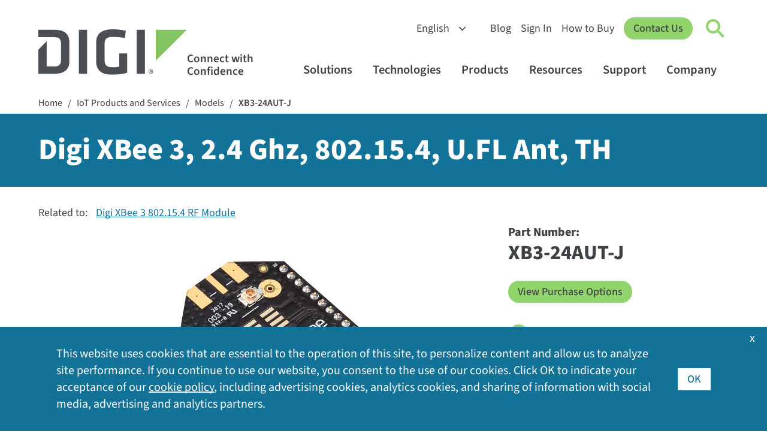

--- FILE ---
content_type: text/html; charset=utf-8
request_url: https://www.digi.com/products/models/xb3-24aut-j
body_size: 12540
content:
<!DOCTYPE html>
<html  lang="en-US" class="respon">
<head id="head"><title>
	XB3-24AUT-J - Digi XBee 3, 2.4 Ghz, 802.15.4, U.FL Ant, TH | Digi International
</title><meta charset="UTF-8" /> 
<meta name="msvalidate.01" content="B43A9E654726694F328698DDB04182B8" />
<meta name="msvalidate.01" content="990D82D10A4D5FC959E1432C8AEDED15" />
<meta name="apple-mobile-web-app-title" content="Digi">
<meta name="viewport" content="width=device-width, initial-scale=1" />
<link rel="apple-touch-icon" href="https://www.digi.com/images/apple-icon.png"> 
<link href="/Digi/media/Marketing/favicon.ico" type="image/x-icon" rel="shortcut icon"/>
<link href="/Digi/media/Marketing/favicon.ico" type="image/x-icon" rel="icon"/>
<script type="text/javascript">var country_code = 'US';</script><script>var cdn_country_code="{CDN_COUNTRY_CODE}";</script><link href="/CMSPages/GetResource.ashx?stylesheetname=bootstrap-min" rel="stylesheet" type="text/css" />
<script src="/js/bootstrap.js"></script>
<script src="/CMSPages/GetResource.ashx?scriptfile=/CMSScripts/Custom/jquery-min.js"></script>
<!--<script src="/CMSPages/GetResource.ashx?scriptfile=/CMSScripts/Custom/popper-min.js"></script>-->
<script>var kentico_set_bu = 'oem';</script>
<link href="/CMSPages/GetResource.ashx?stylesheetname=styles&amp;v=tyeVie67y6rqd20261" rel="stylesheet" type="text/css" />
<script src="/js/main.js?v=tyeVie67y6rqd20261"></script>
<script>
document.addEventListener('DOMContentLoaded', function () {
  set_businessunit('oem');
}, false);
</script>
<link href="/CMSPages/GetResource.ashx?stylesheetname=nav&v=tyeVie67y6rqd20261" rel="stylesheet" type="text/css" />
<script src="/js/nav.js?v=tyeVie67y6rqd20261"></script>
<link href="/CMSPages/GetResource.ashx?stylesheetname=styles2023&v=tyeVie67y6rqd20261" rel="stylesheet" type="text/css" /><script>
  window.dataLayer = window.dataLayer || [];
  function gtag(){dataLayer.push(arguments);}

  console.log('AWS Request Header: ' + country_code);
  if (getthecookie('cloudfront-viewer-country') != '') {
    console.log('cloudfront-viewer-country: ' + getthecookie('cloudfront-viewer-country'));
  }

  const eu_countries = new RegExp('AT|BE|BG|CH|CY|CZ|DE|DK|EE|ES|FI|FR|GR|HR|HU|IE|IT|LT|LU|LV|MT|NL|PL|PO|PT|RO|SE|SI|SK|UK|GB');

  function is_eu() {
    if (typeof country_code !== 'undefined') {
      if (country_code.match(eu_countries) || country_code == '') { return true; } else { return false; }
    } else { return true; }
  }

  function is_tracking_set() {
    if (getthecookie('tracking_opt_in') == 'yes') { return true;
    } else { return false; }
  }

  // Initialize Google Consent Mode with default settings
  set_deny_consent();

  var track_script = document.createElement('script');
  track_script.innerHTML = "(function(w,d,s,l,i){w[l]=w[l]||[];w[l].push({'gtm.start': new Date().getTime(),event:'gtm.js'});var f=d.getElementsByTagName(s)[0], j=d.createElement(s),dl=l!='dataLayer'?'&l='+l:'';j.async=true;j.src='https://www.googletagmanager.com/gtm.js?id='+i+dl;f.parentNode.insertBefore(j,f);})(window,document,'script','dataLayer','GTM-TPWV5V');";
  
  if(is_tracking_set() || (!is_eu() && getthecookie('tracking_opt_in') != 'no')) {
    // Update consent if user has opted in or is not in the EU
    set_update_accept_consent();
    document.head.appendChild(track_script);
    dataLayer.push({ 
      event: 'clarityConsent', 
      consentGranted: true 
    });
  }
</script>
<link rel="canonical" href="https://www.digi.com/products/models/xb3-24aut-j" />
<link rel="alternate" hreflang="en" href="https://www.digi.com">
<link rel="alternate" hreflang="de" href="https://de.digi.com">
<link rel="alternate" hreflang="es" href="https://es.digi.com">
<link rel="alternate" hreflang="zh" href="https://zh.digi.com">
<link rel="alternate" hreflang="fr" href="https://fr.digi.com">
<script src="https://cdn.weglot.com/weglot.min.js"></script>
<script>
    Weglot.initialize({
        api_key: 'wg_6bb9d9bb1bda3c8c0bb9274c0a536d093',
      hide_switcher: true
    });
</script>
<meta name="contentType" content="Product Information">
<script src="/CMSPages/GetResource.ashx?scriptfile=/CMSScripts/Custom/lity.min.js"></script>
<script>
    var do_gate = true;
    var gate_confirmation_url = '/products/models/xb3-24aut-j/confirm';
    var gate_title = "XB3-24AUT-J";
    var set_interest = '';
    var set_productinterest = '';
    var set_business_unit = 'oem';
    var set_resource_type = 'Part Number';
  $(document).ready(function () {
  $(".eol-link").tooltip({
  			position: {
    		my: "left top",
    		at: "left bottom+10"
  			}
});
  });
</script>









<script>
  function buyonline_hs_click(what_disti) {
      _hsq.push(["trackCustomBehavioralEvent", {
            name: "pe20523879_buy_online_click",
                properties: {
                    business_unit: "oem",
                    sku: "XB3-24AUT-J",
                    product_interest: "",
                    distributor: what_disti
                }
            }]);
  }
</script>
<style>
  #linkedfamilies { background: #ffffff !important; }
</style>

<script type="application/ld+json">
{
  "@context": "https://schema.org/", 
  "@type": "Product", 
  "name": "Digi XBee 3, 2.4 Ghz, 802.15.4, U.FL Ant, TH",
  "image": "/products/assets/products/digi-xbee3-th-ufl-hero.jpg",
  "description": "Digi XBee&reg; 3, 2.4 Ghz, 802.15.4, U.FL Ant, TH
",
  "brand": {
    "@type": "Brand",
    "name": "Digi"
  },
  "mpn": "XB3-24AUT-J"
}
</script>
<meta name="image" content="https://www.digi.com/products/assets/products/digi-xbee3-th-ufl-hero.jpg" /><script type="text/javascript">
                /*$(document).ready(function() {
                    $.ajax({
                        url: "/products/buyonline_partial_arrow?pn=XB3-24AUT-J",
                        cache: false,
                        dataType: 'html',
                        context: document.body,
                        success: function (data) {
                         $('#ArrowResults').html($(data).filter('#natableholder'));
                        }
                    });
                });*/
            </script>
<style>
  .distitable th:nth-of-type(1) { width: 50%;  }
  </style></head>
<body class="LTR Unknown ENUS ContentBody"  >
    <form method="post" action="./xb3-24aut-j?aliaspath=%2fProducts%2fmodels%2fXB3-24AUT-J" id="form">
<input type="hidden" name="__CMSCsrfToken" id="__CMSCsrfToken" value="MAuc1dioJjh77rkKwotdvQsNi5HkPVPBm5P13O8n8aptwogUc3bkR2DXBLwp+EnhcZ4PTBXhJCQVuAIUM8CL7HAZJxk=" />


<input type="hidden" name="lng" id="lng" value="en-US" />
<script type="text/javascript">
	//<![CDATA[

function PM_Postback(param) { if (window.top.HideScreenLockWarningAndSync) { window.top.HideScreenLockWarningAndSync(1080); } if(window.CMSContentManager) { CMSContentManager.allowSubmit = true; }; __doPostBack('m$am',param); }
function PM_Callback(param, callback, ctx) { if (window.top.HideScreenLockWarningAndSync) { window.top.HideScreenLockWarningAndSync(1080); }if (window.CMSContentManager) { CMSContentManager.storeContentChangedStatus(); };WebForm_DoCallback('m$am',param,callback,ctx,null,true); }
//]]>
</script>
<script src="/ScriptResource.axd?d=NJmAwtEo3Ipnlaxl6CMhvvoanhjbGgLLGg-ISm_JxkdtRCpf1EsQmtiBX6jzjMMNXk08Z12Alz8Ps-i5Y-wykIzXDgRs56N8m30DbvZSPj9BluGD2qtWHxQCrE-Dt3CMn7bEEHWCa7NfOO1-vi2JEaMFscU1&amp;t=5c0e0825" type="text/javascript"></script>
<script type="text/javascript">
	//<![CDATA[

var CMS = CMS || {};
CMS.Application = {
  "language": "en",
  "imagesUrl": "/CMSPages/GetResource.ashx?image=%5bImages.zip%5d%2f",
  "isDebuggingEnabled": false,
  "applicationUrl": "/",
  "isDialog": false,
  "isRTL": "false"
};

//]]>
</script>
<input type="hidden" name="__VIEWSTATEGENERATOR" id="__VIEWSTATEGENERATOR" value="A5343185" />
    
    <div id="ctxM">

</div>
    


<!-- Google Tag Manager (noscript) -->
<noscript><iframe title="GA No Script Tracking" src="https://www.googletagmanager.com/ns.html?id=GTM-TPWV5V"
height="0" width="0" style="display:none;visibility:hidden"></iframe></noscript>
<!-- End Google Tag Manager (noscript) --><nav id="digi-nav">
    <div id="digi-nav-skip">
        <div class="digi-container">
            <a href="#digi-nav" id="skip-to-content">Skip to content <span aria-hidden="true">→</span></a>
            <a href="#digi-footer" id="skip-to-footer">Skip to footer <span aria-hidden="true">→</span></a>
            <a href="#digi-nav-search" id="skip-to-search">Skip to search <span aria-hidden="true">→</span></a>
        </div>
    </div>
    <div class="digi-container" id="digi-nav-container">
        <div id="digi-nav-logo">
            <a href="/" title="Home" id="logo-link">
                <img src="/digi/media/navs/logo-digi-svg.svg" class="has-dark-theme" alt="Digi Logo" id="logo-digi">
                <span id="logo-tagline" class="dnt">Connect with <br />Confidence</span>
            </a>
        </div>
        <div id="digi-nav-nav">
            <div id="nav-upper">
                <select id="digi-languages" title="Switch Language" class="dnt" onchange="change_language(this.value);return false;">
                    <option value="en">English</option>
                    <option value="de">Deutsch</option>
                    <option value="es">Español</option>
                    <option value="fr">Français</option>
                    <option value="zh">中文</option>
                </select>
                <ul id="nav-upper-items">
                    <li><a href="/blog">Blog</a></li>
                    <li><a href="/sign-in">Sign In</a></li>
                    <li> <a href="/how-to-buy">How to Buy</a></li>
                </ul>
            </div>
            <a href="/contactus" class="digi-button" id="digi-nav-contact">Contact Us</a>
            <div data-state="closed" id="digi-nav-search">
                <button type="button" id="digi-nav-search-link" title="Click to toggle Search" aria-haspopup="true" aria-expanded="false" aria-label="Click to toggle Search">
                    <span id="icon-search">
                        <span id="icon-search-circle"></span>
                        <span id="icon-search-handle"></span>
                    </span>
                </button>
                <div class="digi-dropdown">
                    <div class="digi-container">
                        <label for="digi-q" id="digi-q-label">Search</label><input type="text" value="" placeholder="Search" id="digi-q" name="digi-q" aria-labelledby="digi-q-label">
                        <div id="digi-nav-popular"><h4>Popular Searches: </h4> <a href="/products/embedded-systems/digi-xbee/digi-xbee-tools/xctu">XCTU</a> <a href="/support">Drivers &amp; Firmware</a> <a href="/products/embedded-systems/digi-xbee">XBee</a> <a href="/products/networking/infrastructure-management/usb-connectivity/usb-over-ip/anywhereusb">AnywhereUSB</a> <a href="/products/networking/infrastructure-management/usb-connectivity/usb-to-serial/edgeport">Edgeport</a></div>
                    </div>
                </div>
            </div>
            <div id="digi-menu" data-state="closed">
                <span></span>
                <span></span>
                <span></span>
            </div>
            <div id="nav-lower">
                <div id="nav-items">
                    <ul>
                        <li id="digi-nav-solutions" data-state="closed"><a href="/solutions" title="Click to toggle solutions menu" aria-haspopup="true" aria-expanded="false">Solutions<span class="dropdown-arrow"></span></a>
                            <div class="digi-dropdown">
                                <div class="digi-container">
                                    <a href="/solutions" class="nav-home">Solutions Home</a>
                                    <div class="digi-row">
                                        <div class="digi-col">
                                            <a href="/solutions/by-industry" class="digi-mb-4"><h5>By Industry</h5></a>
                                            <a href="/solutions/by-industry/agriculture">Agriculture</a> 
                                            <a href="/solutions/by-industry/education">Education</a>
                                            <a href="/solutions/by-industry/energy">Energy</a>
                                            <a href="/solutions/by-industry/industrial">Industrial</a>
                                            <a href="/solutions/by-industry/medical">Medical</a>
                                            <a href="/solutions/by-industry/oil-and-gas">Oil and Gas</a>
                                            <a href="/solutions/by-industry/retail">Retail</a>
                                            <a href="/solutions/by-industry/smart-cities">Smart Cities</a>
                                            <a href="/solutions/by-industry/transportation">Transportation</a>
                                            <a href="/solutions/by-industry" class="digi-link-more">All Industries</a>
                                        </div>
                                        <div class="digi-col">
                                            <a href="/solutions/by-application" class="digi-mb-4"><h5>By Application</h5></a>
                                            <a href="/solutions/by-application/asset-and-inventory-monitoring">Asset and Inventory Management</a>
                                            <a href="/solutions/by-application/digital-signage">Digital Signage</a>
                                            <a href="/solutions/by-application/environmental-monitoring">Environmental Monitoring</a>
                                            <a href="/solutions/by-application/green-technology">Green Technology</a>
                                            <a href="/solutions/by-application/logistics">Logistics</a>
                                            <a href="/solutions/by-application/public-safety-networks">Public Safety and Emergency Services</a>
                                            <a href="/solutions/by-application/public-transit">Public Transit</a>
                                            <a href="/solutions/by-application/traffic-management">Traffic Management</a>
                                            <a href="/solutions/by-application" class="digi-link-more">All Applications</a>
                                        </div>
                                        <div class="digi-col">
                                            <h5>Packaged Solutions</h5>
                                            <a href="/products/networking/cellular-routers/digi-360" class="digi-button small digi-mr-1">Digi 360</a><br />
                                            <a href="/products/networking/infrastructure-management/lifecycle-assurance" class="digi-button small">Digi LifeCycle Assurance</a><br />
                                            <a href="/products/embedded-systems/digi-x-on" class="digi-button small mr-1">Digi X-ON</a>
                                            <h5 class="digi-mb-2 digi-mt-4">Managed Services</h5>
                                            <a href="https://opengear.com/" class="digi-mt-2 digi-link-external">Opengear OOB Solutions</a>
                                            <a href="https://www.smartsense.co/" class="digi-link-external">SmartSense Monitoring Solutions</a>
                                            <a href="https://ventusgns.com/" class="digi-link-external">Ventus Managed Network Solutions</a>
                                        </div>
                                      </div>
                                </div>
                            </div>
                        </li>
                        <li id="digi-nav-technologies" data-state="closed"><a href="/solutions/by-technology" aria-haspopup="true" aria-expanded="false" title="Click to toggle techologies menu">Technologies<span class="dropdown-arrow"></span></a>
                            <div class="digi-dropdown">
                                <div class="digi-container">
                                <a href="/solutions/by-technology" class="nav-home">Technologies Home</a>
                                    <div class="digi-row">
                                        <div class="digi-col featured-tech">
                                            <a href="https://www.digi.com/solutions/by-technology/dal-operating-system" class="digi-featured">
                                                <img src="/digi/media/navs/featured-dal-os.jpg" alt="Digi DAL OS Logo">
                                                    <div>
                                                    <h5>DAL OS</h5>    
                                                    Digi Accelerated Linux operating system delivers sophisticated device functionality.
                                                    </div>
                                            </a>
                                            <a href="https://www.digi.com/solutions/by-technology/persistent-network-connections-digi-surelink" class="digi-featured">
                                            <img src="/digi/media/navs/featured-surelink.jpg" alt="Digi Surelink Logo">
                                                    <div>
                                                        <h5>Digi SureLink</h5>
                                                        Persistent network connections ensuring rapid, always-on communications.
                                                    </div>
                                            </a>
                                            <a href="/solutions/by-technology/trustfence" class="digi-featured">
                                                <img src="/digi/media/navs/featured-trustfence.jpg" alt="TrustFence Logo">
                                                    <div>
                                                        <h5>Digi TrustFence</h5>
                                                        Integrated IoT device security framework, device identity and data privacy.
                                                    </div>
                                            </a>
                                        </div>
                                        
                                        <div class="digi-col">
                                            <h5 class="digi-mb-4">Featured Technologies</h5>
                                            <div class="digi-row">
                                                <div class="digi-col">
                                                    <a href="/solutions/by-technology/5g">5G Connectivity</a>
                                                    <a href="/solutions/by-technology/anterix-spectrum">Anterix Spectrum</a>
                                                    <a href="/solutions/by-technology/bluetooth-standards">Bluetooth</a>
                                                    <a href="/solutions/by-technology/cellular-failover">Cellular Failover</a>
                                                    <a href="/solutions/by-technology/edge-computing">Edge Computing</a>
                                                    <a href="/solutions/by-technology/fips-140">FIPS 140-2</a>
                                                    <a href="/solutions/by-technology/firstnet">FirstNet</a>
                                                    <a href="/solutions/by-technology/fixed-wireless-access">Fixed Wireless Access</a>
                                                </div>
                                                <div class="digi-col">
                                                    <a href="/solutions/by-technology/gigabit-class-lte">Gigabit-Class LTE</a>
                                                    <a href="/solutions/by-technology/lorawan">LoRaWAN</a>
                                                    <a href="/solutions/by-technology/out-of-band-management">Out-of-Band Management</a>
                                                    <a href="/solutions/by-technology/private-lte-based-on-cbrs">Private Networks</a>
                                                    <a href="/solutions/by-technology/sd-wan-software-defined-wide-area-network">SD-WAN</a>
                                                    <a href="/solutions/by-technology/usb-over-ip">USB Over IP</a>
                                                    <a href="/solutions/by-technology/wi-sun">Wi-SUN</a>
                                                    <a href="/solutions/by-technology/zigbee-wireless-standard">Zigbee Wireless Mesh</a>
                                                    <a href="/solutions/by-technology" class="digi-mt-4">All Technologies ></a>
                                                </div>
                                            </div>
                                        </div>
                                    </div>
                                </div>
                            </div>
                        </li>
                        <li id="digi-nav-products" data-state="closed"><a href="/products" aria-haspopup="true" aria-expanded="false" title="Click to toggle products menu">Products<span class="dropdown-arrow"></span></a>
                            <div class="digi-dropdown">
                                <div class="digi-container">
                                <a href="/products" class="nav-home">Products Home</a>
                                    <div class="digi-row digi-mb-4">
                                        <div class="digi-col">
                                            <a href="/products/embedded-systems"><h4>Embedded Systems</h4></a>
                                            <div class="digi-row">
                                                <div class="digi-col">
                                                    <h5 class="has-submenu"><a href="/products/embedded-systems/digi-xbee">Digi XBee</a><span class="submenu-arrow"></span></h5>
                                                    <div class="digi-submenu-2">
                                                    <a href="/products/embedded-systems/digi-xbee" class="digi-mobile-sub">Digi XBee Home</a>
                                                    <a href="/products/embedded-systems/digi-xbee/cellular-modems">Cellular Modems</a>
                                                    <a href="/products/embedded-systems/digi-xbee/rf-modules">RF Modules</a>
                                                    <a href="/products/embedded-systems/digi-xbee/digi-xbee-gateways">Gateways</a>
                                                    <a href="/products/embedded-systems/digi-xbee/development-kits">Development Kits</a>
                                                    <a href="/products/embedded-systems/digi-xbee/digi-xbee-tools">Software and Tools</a>
                                                    <div class="digi-submenu-3 digi-cols-2">
                                                        <a href="/products/embedded-systems/digi-xbee/digi-xbee-tools/digi-xbee-studio">XBee Studio</a>
                                                        <a href="/products/embedded-systems/digi-xbee/digi-xbee-tools/xctu">XCTU</a>
                                                        <a href="/products/embedded-systems/digi-xbee/digi-xbee-tools/cellular-data-plans">Cellular Data Plans</a>
                                                    </div>
                                                    <h5 class="digi-mt-3 no-hold-m"><a href="/products/embedded-systems/digi-xbee/wi-sun">Digi XBee for Wi-SUN</a></h5>
                                                    </div>
                                                </div>
                                                <div class="digi-col">
                                                    <h5 class="has-submenu"><a href="/products/embedded-systems/digi-connectcore">Digi ConnectCore</a><span class="submenu-arrow"></span></h5>
                                                    <div class="digi-submenu-2">
                                                    <a href="/products/embedded-systems/digi-connectcore" class="digi-mobile-sub">Digi ConnectCore Home</a>
                                                    <a href="/products/embedded-systems/digi-connectcore/system-on-modules">System-on-Modules</a>
                                                    <a href="/products/embedded-systems/digi-connectcore/single-board-computers">Single Board Computers</a>
                                                    <a href="/products/embedded-systems/digi-connectcore/development-kits">Development Kits</a>
                                                    <span class="digi-submenu-heading">Software and Tools</span>
                                                    <div class="digi-submenu-3">
                                                        <a href="/products/embedded-systems/digi-connectcore/software-and-tools/cloud-services">Cloud Services</a>
                                                        <a href="/products/embedded-systems/digi-connectcore/software-and-tools/security-services">Security Services</a>
                                                    </div>
                                                    </div>
                                                  <h5 class="digi-mt-3 no-hold-m"><a href="/products/embedded-systems/digi-x-on">Digi X-ON</a></h5>
                                                  <h5 class="digi-mt-3 no-hold-m"><a href="/products/embedded-systems/digi-plconnect-7005">Digi PLConnect</a></h5>
                                                </div>
                                            </div>
                                        </div>
                                        <div class="digi-col">
                                            <a href="/products/networking"><h4>Cellular and Networking</h4></a>
                                            <div class="digi-row">
                                                <div class="digi-col">
                                                    <h5 class="has-submenu"><a href="/products/networking/cellular-routers">Cellular Routers and Extenders</a><span class="submenu-arrow"></span></h5>
                                                    <div class="digi-submenu-2">
                                                    <a href="/products/networking/cellular-routers" class="digi-mobile-sub">Cellular Routers and Extenders Home</a>
                                                    <a href="/products/networking/cellular-routers/enterprise">Enterprise Routers and Extenders</a>
                                                    <a href="/products/networking/cellular-routers/industrial">Industrial Routers</a>
                                                    <a href="/products/networking/cellular-routers/transportation">Transportation Routers</a>
                                                    <span class="digi-submenu-heading">Software and Tools</span>
                                                    <div class="digi-submenu-3  digi-cols-2">
                                                        <a href="/products/iot-software-services/digi-remote-manager">Digi Remote Manager</a>
                                                        <a href="/products/iot-software-services/value-added-services/digi-containers">Digi Containers</a>
                                                        <a href="/products/models/dg-esim-a">Digi eSIM</a>
                                                        <a href="/products/iot-software-services/value-added-services/digi-mobile-vpn">Mobile VPN</a>
                                                        <a href="/products/iot-software-services/value-added-services/modbus-value-added-applications">Modbus Apps</a>
                                                        <a href="/products/iot-software-services/value-added-services/digi-wan-bonding">WAN Bonding</a>
                                                    </div>
                                                    <a href="/products/networking/cellular-routers/digi-360" class="digi-weight-800">Digi 360</a>
                                                    </div>
                                                </div>
                                                <div class="digi-col">
                                                    <h5 class="has-submenu"><a href="/products/networking/infrastructure-management">Infrastructure Management</a><span class="submenu-arrow"></span></h5>
                                                    <div class="digi-submenu-2">
                                                    <a href="/products/networking/infrastructure-management" class="digi-mobile-sub">Infrastructure Management Home</a>
                                                    <a href="/products/networking/infrastructure-management/industrial-automation">Industrial Automation</a>
                                                    <a href="/products/networking/infrastructure-management/usb-connectivity">USB Connectivity</a>
                                                    <a href="/products/networking/infrastructure-management/serial-connectivity">Serial Connectivity</a>
                                                    <a href="/products/networking/infrastructure-management/console-servers">Console Servers</a>
                                                    <span class="digi-submenu-heading">Software and Tools</span>
                                                    <div class="digi-submenu-3">
                                                        <a href="/products/networking/infrastructure-management/software-and-tools/digi-navigator">Digi Navigator</a>
                                                        <a href="/products/iot-software-services/digi-remote-manager">Digi Remote Manager</a>
                                                        <a href="https://digiaxess.com/">Digi Axess</a>
                                                    </div>
                                                     <a href="/products/networking/infrastructure-management/lifecycle-assurance" class="digi-weight-800">Digi LifeCycle Assurance</a>
                                                    </div>
                                                </div>
                                            </div>
                                        </div>
                                    </div>
                                    <div class="digi-row" id="digi-subnav-proservices">
                                        <a href="/support/professional-services"><h4>Professional Services</h4></a> <a href="/support/professional-services/managed-connectivity-services">Managed Connectivity Services</a> <a href="/support/professional-services/implementation-services">Implementation Services</a> <a href="/support/professional-services/application-development">Application Development</a> <a href="/products/iot-software-services/wireless-design-services">Wireless Design Services</a>
                                    </div>
                                </div>
                            </div>
                        </li>
                        <li id="digi-nav-resources" data-state="closed"><a href="/resources" aria-haspopup="true" aria-expanded="false" title="Click to toggle resources menu">Resources<span class="dropdown-arrow"></span></a>
                            <div class="digi-dropdown">
                                <div class="digi-container">
                                <a href="/resources" class="nav-home">Resources Home</a>
                                    <div class="digi-row">
                                        <div class="digi-col">
                                            <a href="/resources/library"><h5>Resource Library</h5></a>
                                            <a href="/resources/library?type=datasheet">Datasheets</a>
                                            <a href="/resources/library?type=ebook">Ebooks</a>
                                            <a href="/resources/library?type=solutionbrief">Solution Briefs</a>
                                            <a href="/resources/library?type=technical">Technical Briefs</a>
                                            <a href="/resources/library?type=video">Videos</a>
                                            <a href="/resources/library?type=whitepaper">White Papers</a>
                                            <a href="/resources/library" class="digi-link-more">All Library Resources</a>
                                        </div>
                                        <div class="digi-col">
                                            <a href="/resources/customer-stories">Customer Stories</a>
                                            <a href="/resources/events">Events</a>
                                            <a href="/resources/examples-guides">Examples and Guides</a>
                                            <a href="/resources/definitions">IoT Terminology</a>
                                            <a href="/resources/graphics">Digi Logos and Photos</a>
                                            <a href="/resources/certifications">Product Certifications</a>
                                            <a href="/resources/project-gallery">Project Gallery</a>
                                            <a href="/resources/security">Security Center</a>
                                            <a href="/resources/webinars">Webinars</a>
                                        </div>
                                        <div class="digi-col">
                                            <div id="digi-nav-videos" class="loading-spinner"></div>
                                            <a href="/resources/videos" class="digi-link-more">More Videos</a>
                                        </div>
                                    </div>
                                </div>
                            </div>
                        </li>
                        <li id="digi-nav-support" data-state="closed"><a href="/support" aria-haspopup="true" aria-expanded="false" title="Click to toggle support menu">Support<span class="dropdown-arrow"></span></a>
                            <div class="digi-dropdown">
                                <div class="digi-container">
                                <a href="/support" class="nav-home">Support Home</a>
                                    <div class="digi-row">
                                        <div class="digi-col">
                                            <a href="/support"><h5 class="digi-mb-4">Technical Support</h5></a>
                                            <p class="p-80"><em>Select your product for firmware, drivers, software, knowledge base articles and manuals.</em></p>
                                            <a href="/support" class="digi-button small">Select Your Product</a>
                                        </div>
                                        <div class="digi-col">
                                        <div class="digi-row">
                                        <div class="digi-col">
                                            <a href="https://my.digi.com" class="digi-link-external">Customer Portal</a>
                                            <a href="/resources/certifications">Product Certifications</a>
                                            <a href="/support/professional-services">Professional Services</a>
                                        </div>
                                        <div class="digi-col">
                                            <a href="/resources/security">Security Center</a>
                                            <a href="https://forums.digi.com/" class="digi-link-external">Support Forum</a>
                                            <a href="/support/support-services">Support Services</a>
                                        </div>
                                        </div>
                                        </div>
                                    </div>
                                </div>
                            </div>
                        </li>
                        <li id="digi-nav-company" data-state="closed"><a href="/company" aria-haspopup="true" aria-expanded="false" title="Click to toggle support menu">Company<span class="dropdown-arrow"></span></a>
                            <div class="digi-dropdown">
                                <div class="digi-container">
                                <a href="/company" class="nav-home">Company Home</a>
                                    <div class="digi-row">
                                        <div class="digi-col">
                                            <a href="/company" class="digi-mb-4"><h5>About Digi</h5></a>
                                            <a href="/company/awards">Awards and Recognition</a>
                                            <a href="/company/careers">Careers</a>
                                            <a href="/company/investorrelations" class="digi-link-external">Investor Relations</a>
                                            <a href="/company/leadership">Leadership</a>
                                            <a href="/company/locations">Locations</a>
                                            <a href="/company/media-coverage">Media Coverage</a>
                                            <a href="/company/press-releases">Press Releases</a>
                                        </div>
                                        <div class="digi-col">
                                            <a href="/company/partners" class="digi-mb-4"><h5>Partners</h5></a>
                                            <a href="https://www.digi.com/partner-portal">Partner Portal Login</a>
                                            <a href="/company/partners/network-operators">Network Operators</a>
                                            <a href="/company/partners/technology-alliances">Technology Alliances</a>
                                            <a href="/company/partners/value-added-resellers">Value-Added Resellers</a>
                                        </div>
                                        <div class="digi-col">                                            
                                            <div class="digi-company">
                                                <strong>Opengear, A Digi Company</strong><br>
                                                Smart Out-of-Band Management<br>
                                                <a href="https://opengear.com/" class="digi-button small external">Visit Opengear</a>
                                            </div>

                                            <div class="digi-company">
                                                <strong>SmartSense by Digi</strong><br>
                                                Sensing-as-a-Service Solutions<br>
                                                <a href="https://www.smartsense.co/" class="digi-button small external">Visit SmartSense</a>
                                            </div>

                                            <div class="digi-company">
                                                <strong>Ventus, A Digi Company</strong><br>
                                                Managed Network-as-a-Service (MNaaS)<br>
                                                <a href="https://ventusgns.com/" class="digi-button small external">Visit Ventus</a>
                                            </div>
                                        </div>
                                    </div>
                                </div>
                            </div>
                        </li>
                        <li class="digi-mobile"><a href="/blog">Blog</a></li>
                        <li class="digi-mobile"><a href="/sign-in">Sign In</a></li>
                        <li class="digi-mobile"><a href="/how-to-buy">How to Buy</a></li>
                    </ul>
                </div>
            </div>
        </div>
    </div>
</nav>



<div class="cookietrail" data-swiftype-index="false">
<div class="inside">
<a href="/" class="CMSBreadCrumbsLink">Home</a> <span class="separator">/</span> <a href="/products" class="CMSBreadCrumbsLink">IoT Products and Services</a> <span class="separator">/</span> <a href="/products/models" class="CMSBreadCrumbsLink">Models</a> <span class="separator">/</span> <a href="/products/models/xb3-24aut-j" class="CMSBreadCrumbsCurrentItem">XB3-24AUT-J</a> 
</div></div>

<div id="compare" class="hide"><div class="inside"><div class="col"><a href="javascript:clear_compare();" class="btn-green btn-compare-close" title="Remove all">X</a></div><div class="col" id="compare-items"></div><div class="col"><a href="/products-compare" class="btn-green btn-compare" title="Compare">Compare</a></div></div></div>





<script type="text/javascript" src="/js/products.js?v=13"></script>
<script type="text/javascript" src="/js/compare.js"></script>
<script type='text/javascript' src='/CMSPages/GetResource.ashx?scriptfile=/CMSScripts/Custom/jquery.colorbox-min.js'></script>
<script type="text/javascript" src="/CMSPages/GetResource.ashx?scriptfile=/CMSScripts/Custom/jquery.waitforimages.js"></script>
<script src="/CMSPages/GetResource.ashx?scriptfile=/CMSScripts/Custom/jquery-ui.tooltip.min.js"></script>

<div id="products" class="products standardmini model">

<h1 class="interior-heading-type2"><span>Digi XBee 3, 2.4 Ghz, 802.15.4, U.FL Ant, TH</span></h1>
    <div id="linkedfamilies">
        <div class="inside">
            Related to: <span><a href='/products/embedded-systems/digi-xbee/rf-modules/2-4-ghz-rf-modules/xbee3-802-15-4'>Digi XBee 3 802.15.4 RF Module</a></span>
        </div>
    </div>
<div class="container pb-5">
<div class="row">
                <script>
                    var openimage = 0;
                    function setup_product_imagery() {
                        function setup_image_gallery() {
                            var temp_width = '80%';
                            var temp_height = '80%';
                            if ($(window).width() <= 568) {
                                temp_width = '90%';
                                temp_height = '90%';
                            }
                            var $gallery = $("a[rel=lightbox-gallery]").colorbox({
                                rel: 'lightbox-gallery', scalePhotos: true, width: temp_width, height: temp_height, photo: true,
                                onComplete: function () {
                                    var item_index = $.colorbox.element().index() + 1;
                                    if ($(`#imagegallery a:nth-of-type(${item_index}`).is('[data-youtube-link]')) {
                                        $('#cboxTitle').html(`<a href="${$(`#imagegallery a:nth-of-type(${item_index}`).attr('data-youtube-link')}" class="linkwitharrow" data-lity onclick="$(window).colorbox.close(); return false;">${$(`#imagegallery a:nth-of-type(${item_index}`).attr('data-product-cta-title')}</a>`);
                                        $('.cboxPhoto').addClass('isvideo');
                                    } else if ($(`#imagegallery a:nth-of-type(${item_index}`).is('[data-product-cta]')) {
                                        $('#cboxTitle').html(`<a href="${$(`#imagegallery a:nth-of-type(${item_index}`).attr('data-product-cta')}" class="linkwitharrow">${$(`#imagegallery a:nth-of-type(${item_index}`).attr('data-product-cta-title')}</a>`);
                                        $('.cboxPhoto').removeClass('isvideo');
                                    } else {
                                        $('.cboxPhoto').removeClass('isvideo');
                                    }
                                }
                            });
                            $("#imageholder").click(function (e) {
                                if ($(this).find('.isvideo').length > 0) {
                                    return; // Don't add click event if any child element has "isvideo" class
                                }
                                e.preventDefault();
                                $gallery.eq(openimage).click();
                            });
                        }
                        var first_index = true;
                        var galleryholder_html = '';
                        if ((document.querySelectorAll('#imagerow a').length > 6) && (document.querySelectorAll('#imagerow a').length <= 10)) {
                            document.getElementById('imagerow').classList.add('seven');
                        } else if ((document.querySelectorAll('#imagerow a').length > 10) && (document.querySelectorAll('#imagerow a').length <= 12)) {
                            document.getElementById('imagerow').classList.add('eight');
                        }
                        document.querySelectorAll('#imagerow a').forEach(anchor => {
                            galleryholder_html += `<a href="${anchor.getAttribute('href')}" rel="lightbox-gallery" title="${anchor.getAttribute('data-product-title')}" data-product-title="${anchor.getAttribute('data-product-title')}"`;
                            if (anchor.getAttribute('data-product-cta')) {
                                galleryholder_html += ` data-product-cta="${anchor.getAttribute('data-product-cta')}"`;
                            }
                            if (anchor.getAttribute('data-product-cta-title')) {
                                galleryholder_html += ` data-product-cta-title="${anchor.getAttribute('data-product-cta-title')}"`;
                            }
                            if (anchor.getAttribute('data-product-cta')) {
                                galleryholder_html += ` data-product-cta="${anchor.getAttribute('data-product-cta')}"`;
                            }
                            if (anchor.getAttribute('data-youtube-link')) {
                                galleryholder_html += ` data-youtube-link="${anchor.getAttribute('data-youtube-link')}"`;
                            }
                            galleryholder_html += `></a>`;
                            function swap_product_imagery(what_anchor) {
                                var image_siblings = Array.prototype.slice.call(what_anchor.parentNode.children);
                                var image_index = image_siblings.indexOf(what_anchor);
                                openimage = image_index;
                                document.querySelectorAll('#imagerow a').forEach(elem => {
                                    elem.classList.remove('selected');
                                });
                                what_anchor.classList.add('selected');

                                if (what_anchor.hasAttribute('data-youtube-link')) {
                                    imageholder_html = `<a href="${what_anchor.getAttribute('data-youtube-link')}" class="isvideo" data-lity><img src="${what_anchor.href}" alt="${what_anchor.getAttribute('data-product-cta-title')}"></a>`;
                                } else {
                                    imageholder_html = `<img src="${what_anchor.href}" alt="${what_anchor.getAttribute('data-product-title')}">`;
                                }
                                var imagecta_html = what_anchor.getAttribute('data-product-title');
                                if (what_anchor.hasAttribute('data-youtube-link')) {
                                    imagecta_html = `<a href="${what_anchor.getAttribute('data-youtube-link')}" data-lity>${what_anchor.getAttribute('data-product-cta-title')}</a>`;
                                } else if (what_anchor.hasAttribute('data-product-cta')) {
                                    imagecta_html = `<a href="${what_anchor.getAttribute('data-product-cta')}">${what_anchor.getAttribute('data-product-cta-title')}</a>`;
                                }
                                document.getElementById('imageholder').innerHTML = imageholder_html;
                                document.getElementById('imagecta').innerHTML = imagecta_html;
                            }
                            var imageholder_html = '';
                            if (first_index) {
                                swap_product_imagery(anchor);
                            }
                            first_index = false;
                            anchor.addEventListener('click', event => {
                                event.preventDefault();
                                swap_product_imagery(anchor);
                            });
                        });
                        document.getElementById('imagegallery').innerHTML = galleryholder_html;
                        setup_image_gallery();
                    }
                </script>
<div class="col col-12 col-sm-8 order-2 order-sm-1">
<div id="imageholder"><div class="loading-spinner"></div></div>
<div id="imagecta">&nbsp;</div>
<div id="imagerow">
<a href="/getattachment/products/assets/products/digi-xbee3-th-ufl-hero/digi-xbee3-th-ufl-hero.jpg" title="Digi XBee 3, U.FL Ant, TH MT" data-product-title="Digi XBee 3, U.FL Ant, TH MT"><img src="/products/assets/products/digi-xbee3-th-ufl-hero?width=150" alt="Digi XBee 3, U.FL Ant, TH MT" data-product-title="Digi XBee 3, U.FL Ant, TH MT"></a>


<a href="/getattachment/products/assets/products/digi-xbee3-th-ufl-front/digi-xbee3-th-ufl-front.jpg" title="Digi XBee 3, U.FL Ant, TH MT - Front" data-product-title="Digi XBee 3, U.FL Ant, TH MT - Front"><img src="/products/assets/products/digi-xbee3-th-ufl-front?width=150" alt="Digi XBee 3, U.FL Ant, TH MT - Front" data-product-title="Digi XBee 3, U.FL Ant, TH MT - Front"></a>


<a href="/getattachment/products/assets/products/digi-xbee3-th-ufl-back/digi-xbee3-th-ufl-back.jpg" title="Digi XBee 3, U.FL Ant, TH MT - Back" data-product-title="Digi XBee 3, U.FL Ant, TH MT - Back"><img src="/products/assets/products/digi-xbee3-th-ufl-back?width=150" alt="Digi XBee 3, U.FL Ant, TH MT - Back" data-product-title="Digi XBee 3, U.FL Ant, TH MT - Back"></a>


</div>
<div id="imagegallery"></div>
</div>
<script>
    setup_product_imagery();
</script><div class="col col-12 col-sm-4 order-1 order-sm-2">
  










  
<h6 class="mb-0">Part Number:</h6>
<h2 class="mb-4">XB3-24AUT-J</h2><a href="#buyonline" onclick="scroll_down_to('.buyonline');return false;" class="button">View Purchase Options</a><br /><div class="linkswithicons mb-5 mt-3">
  
  
                    <a href="/resources/library/data-sheets/ds_xbee3-802-15-4"><img src="/images/products-icon-download.png" alt="Download Datasheet" />Download datasheet</a>
                
<a href="/resources/certifications?pn=XB3-24AUT-J"><img src="/images/products-icon-certs.png" alt="Checkmark icon">Product Certifications</a>

  
  <a href="/contactus"><img src="/images/products-icon-support.png" />Contact us</a>
</div>
</div>
  
</div>
</div>
<div class="container pb-5"><p>Digi XBee&reg; 3, 2.4 Ghz, 802.15.4, U.FL Ant, TH</p>
</div>  



<div class="buyonline ribbon carrot carrot-pad">
    <div class="inside">

        
            <div id="DistributorResults"></div>
            <script type="text/javascript">
                $(document).ready(function() {
                  /*$('#DistributorResults').load('/products/buyonline_partial?pn=XB3-24AUT-J' + '&_=' + (new Date()).getTime() + ' #natableholder', function () { });*/
                    $.ajax({
                        url: "/products/buyonline_partial?pn=XB3-24AUT-J",
                        cache: false,
                        dataType: 'html',
                        context: document.body,
                        success: function (data) {
                          $('#DistributorResults').html($(data).filter('#natableholder'));
                        }
                    });
                });
            </script>
            <div id="ArrowResults"></div>
        

        
        <script>
            function support_prompt() {
                lity('<div class="container text-center" style="background-color: #ffffff;"><div class="row justify-content-center"><div class="col col-12 col-md-8 p-5"><p class="biggie">Get the help you need via our Technical Support team and online resources.</p><div class="text-left"><ul><li><strong><a href="/support">Visit the support site</a></strong></li><li><strong><a href="/support/submit-support-case">Open a support case</a></strong></li></ul></div></div></div></div>');
            }
        </script>
        <div class="buyoptions">
            <div class="option">
                <div class="image"><img alt="Icon of telephone" src="/images/icon-modelhtb-contact.png"></div>
                <div class="text">
                    <h3>Contact Sales</h3>
                        <p>Phone, chat or email<br>&nbsp;</p>
                        <a href="/contactus/digi-sales" class="button">Contact Sales</a>
                </div>
            </div>
            <div class="option">
                <div class="image"><img alt="Globe showing points around the world" src="/images/icon-modelhtb-distributors.png"></div>
                <div class="text"><h3>Find Local Distributors</h3>
                        <p>Digi distributors provide in-country sales and support.</p>
                        <a href="/how-to-buy/find?pn=XB3-24AUT-J#!/systemonmodule/singleboardcomputer/rabbit" rel="nofollow" class="button">Global Distributor Search</a>
                    </div>
                </div>
                <div class="option">
                    <div class="image"><img alt="Icon of hands holding gear" src="/images/icon-modelhtb-entsupport-v2.png"></div>
                    <div class="text"><h3>Technical Support</h3>
                        <p>Open a support case<br>&nbsp;</p>
                        <a href="/support/contact-support" onclick="support_prompt(); return false;" target="_blank" rel="noopener noreferrer" class="button">Contact Support</a>
                </div>
            </div>
        </div>
        

    </div>
</div>









  
<div id="content-partnumbers" class="tab">
<div class="inside">

</div>
</div>
  
<div id="recent">
<div class="inside">


<div class="twocol hide" id="recentlyviewed">
<h3>Recently Viewed</h3>
<div id="recent-items">

</div>
</div>
</div>
</div>
  
</div>
<script>
  var wait_page_attributes = { "type": "product_model" }; 
  
  $(document).ready(function () {
  var isTouch = (('ontouchstart' in window) || (navigator.msMaxTouchPoints > 0));
	if (!isTouch) {
	   $("#imageholder").tooltip({
  			position: {
    		my: "center bottom",
    		at: "center top-10"
  			}
			});
			$("#imagerow").tooltip({
  			position: {
    		my: "left top",
    		at: "left bottom+10"
  			}
			});
	}
    });
</script>


<div id="digi-footer">
    <div class="digi-container">
        <div class="digi-row" id="footer-links">
            <div class="digi-col" id="footer-logo">
                <a href="/"><img src="/digi/media/navs/logo-digi-svg.svg" alt="Digi Logo" class="logo has-dark-theme"></a>
                <h5 class="digi-mt-4"><a href="/company/locations">Contact Information</a></h5>
                <div id="footer-contact">
                    <div class="digi-col">
                        <a href="tel:1-877-912-3444">1-877-912-3444</a>
                        <a href="tel:952-912-3444">952-912-3444</a>
                        <a href="/contactus/digi-sales">Contact Digi sales</a>
                    </div>
                    <div class="digi-col">
                        <a href="/resources/security">Security Inquiries</a>
                    </div>
                </div>
                <a href="/newsletter" class="digi-button digi-mt-4">Newsletter Signup</a>
            </div>
            <div class="digi-col" id="footer-solutions">
                <h5><a href="/solutions">Solutions</a></h5>
                <a href="/solutions/by-industry">By Industry</a>
                <a href="/solutions/by-application">By Application</a>
                <h5 class="digi-mt-4 digi-mb-1">Packaged Solutions</h5>
                <a href="/products/networking/cellular-routers/digi-360">Digi 360</a>
                <a href="/products/networking/infrastructure-management/lifecycle-assurance">Digi LifeCycle Assurance</a>
                <a href="/products/embedded-systems/digi-x-on">Digi X-ON</a>
              
                <h5 class="digi-mt-4 digi-mb-1">Managed Services</h5>
                <a href="https://opengear.com/">Opengear</a>
                <a href="https://www.smartsense.co/">SmartSense</a>
                <a href="https://ventusgns.com/">Ventus</a>

                <h5 class="digi-mt-4"><a href="/solutions/by-technology">Technologies</a></h5>
                <a href="/solutions/by-technology">Digi Technologies</a>
                <a href="/solutions/by-technology">Featured Technologies</a>
            </div>
            <div class="digi-col" id="footer-support">
            <h5><a href="/products">Products</a></h5>
                <a href="/products/embedded-systems">Embedded Systems</a>
                <a href="/products/networking">Cellular and Networking</a>
                <a href="/support/professional-services">Professional Services</a>
            <h5 class="digi-mt-4"><a href="/support">Technical Support</a></h5>
            <a href="https://my.digi.com">Customer Portal</a>
            <a href="/support/return-authorization-policy">Return Authorization (RA) Policy</a>
            <a href="https://forums.digi.com/">Support Forum</a>
            <a href="/support/support-policy">Support Policy</a>
            <a href="/support/support-services">Support Services</a>
            <a href="/support/warranty">Warranty Registration</a>
            </div>
            <div class="digi-col" id="footer-resources">
            <h5><a href="/resources">Resources</a></h5>
            <a href="/blog">Blog</a>
            <a href="/resources/customer-stories">Customer Stories</a>
            <a href="/resources/graphics">Digi Logos and Photos</a>
            <a href="/resources/events">Events</a>
            <a href="/how-to-buy">How to Buy</a>
            <a href="/resources/library">Resource Library</a>
            <a href="/sign-in">Sign In</a>
            <a href="/resources/videos">Videos</a>
            <a href="/resources/webinars">Webinars</a>
            </div>
            <div class="digi-col" id="footer-company">
            <h5><a href="/company">Company</a></h5>
            <a href="/company">About Digi</a>
            <a href="/company/awards">Awards</a>
            <a href="/company/careers">Careers</a>
            <a href="/company/environment">Environment</a>
            <a href="/company/export">Export Policy</a>
            <a href="/company/investorrelations">Investor Relations</a>
            <a href="/company/leadership">Leadership</a>
            <a href="/company/locations">Locations</a>
            <a href="/company/media-coverage">Media Coverage</a>
            <a href="/company/sites">Other Digi Sites</a>
            <a href="/company/press-releases">Press Releases</a>
            <a href="/company/quality">Quality</a>
            </div>
        </div>
        <div class="digi-row" id="footer-logos">
            <div class="digi-col" id="footer-ecia">
                <a href="/company/ecia"><img src="/digi/media/navs/ecia-member-svg.svg" class="has-dark-theme" alt="ECIA Member Logo"></a>
            </div>
            <div class="digi-col digi-align-right" id="footer-social">
                <a href="https://www.linkedin.com/company/digi-international" target="_blank" rel="noopener noreferrer"><img src="/digi/media/navs/footer-social-linked.png" alt="LinkedIn Logo" class="has-dark-theme"></a>
                <a href="https://www.facebook.com/digi.international/" target="_blank" rel="noopener noreferrer"><img src="/digi/media/navs/footer-social-facebook.png" alt="Facebook Logo" class="has-dark-theme"></a>
                <a href="https://twitter.com/digidotcom" target="_blank" rel="noopener noreferrer"><img src="/digi/media/navs/footer-social-twitter.png" alt="Twitter Logo" class="has-dark-theme"></a>
                <a href="https://www.youtube.com/user/Digidotcom" target="_blank" rel="noopener noreferrer"><img src="/digi/media/navs/footer-social-youtube.png" alt="YouTube Logo" class="has-dark-theme"></a>
                <a href="https://github.com/digidotcom" target="_blank" rel="noopener noreferrer"><img src="/digi/media/navs/footer-social-github.png" alt="GitHub Logo" class="has-dark-theme"></a>
            </div>
        </div>
        <div class="digi-row" id="footer-utility">
            <div id="footer-legal">
                <a href="/legal/privacy">Privacy Policy</a> <span class="digi-separator">|</span> <a href="/legal/cookies">Cookie Policy</a> <span class="digi-separator">|</span> <a href="/legal">Legal</a> <span class="digi-separator">|</span> <a href="/sitemap">Site Map</a>           
            </div>
            <div id="footer-copyright" class="digi-align-right">&#169; <span id="copyright-year">2025</span> Digi International Inc. All rights reserved.</div>
        </div>
    </div>
</div><a href="#nav" onclick="scroll_down_to('body'); return false;" class="scrollup"><img src="/digi/media/home/scroll-arrow-up.png" alt="Scroll to top of page" /></a>
    
      <input type="hidden" name="__VIEWSTATE" id="__VIEWSTATE" value="zSTDCZd6iLsMdv1tDK5h7QSHOHyvn4fpiJuURtQ/WlkJ5qeIcG5d4BUIHrrxJ3Q7DIbyTWii062HkyRBuMmDzxk1NdERpECMJl/04dmWZHahaub12L6YaPviEXGmk5j2il4LezUAr21QoOskXafdQ9n5Y9/3TZe2jwWh0+vwTmdqWDufFzMgmyyi2g4blLVTM5FQ1nkuJvhcBA3QcgTvHd7NAHUNaCk7vj3cxF4oGI36FzJE+NTb92Wakp3EcvPbjjfz3449stZqFw535xvOv6Bld+PJHBn1bRHZGuKUH68ebGO66Weja9JnTrz6wdUvh5XuCk/L08dnAjoYNZRmcoOfAV2KAmHjwVJH7NH63DXX3uGJlBVZXznF6ZBQeojwVf0rBadlQ0W5TqjO8iNZ3akLYI2dnEOVHmsniScIX6tDtcChCdxN5gj3QP8hlMH0FwGSFXSVvM9DQW5A/4df4dFnzxYugC1PsASFaijOkndVijMYsZvzYl2Mte97mECL/cPUes6QuJQZuHO9HhuclnlMeQEBsxGn9FeyXY3zHSvdlEHYw6rfuN1SCIB9jIDX4HZbhkrEoq3lRR3eesGjSZHv0qQ+hfdwyzj53uclqCBK/KZwrVN/HT4Bg1+0gaBQ2Hq17bDSmEazbycOzEDS7yuKvDJbsjvRgy+uHaz+epTvjlBBdnJag+qkm0vlj5Jn4rtFXjAsCQFA0OWfSfM3FQBQU1R73kcitwdKYi8hjg0sMHLU1Li/VcKAYXipIXB/MmSVOKXCgY8A8mNnEuRSMAq4jGkGwwZ7okGliGDwQBXalMEQHViVAFWdaqVci+JwDQblKDd2XxJpGWM5f+jUXw7tl/oFZY4HCi2RprkolyIF85h6Dk2gbpWQd9jKw9N57fZ0PtNiSNBkQnIXnaWk5b6mPszP64KIBRykiKoghghn0hvPES4/[base64]/FJ+4/Psym0ucwIJQqxefS+Ettc8mUlzSL23sl4QqJecY3YV4uETX+n1oNGsyfhuBXV88HMkVl/eHtUtCpIXz8qamHrN0/irJeSktnMRhed0gMiXG7h5T+4H83p3x9utCxBDwtW5gInaTmmI+ph00KHYnq8gbrx/G4PS5L2LUTEobe2/5JyOhWa0UEvhp+NPFeFEwdJVPHEZpFyFX9J1L3X7EXFv5PNUxnl+ypklIohnwA7/SVYkhfS6FtG4RWiRJ6SUBryofsXQNzk1vS0peCoKxQ3HhM2PxZYwkdOMdMBnm5a6EXHy7UPhAJ/7NeZtzWn7XjhPr/wpd1AbiUStDIKNEpyCWPQYWT8MOX6dQRzwfghhlAX3NM5W17yXF/Ba9Kylp078WaFNW8ZW2btJKONcw7oS8z2VcCzlVCfgPNrQu0+UEIHoNJIG+nLe5kqEZa6deygtZTKDTBx1+qLi7idyTakkRsSmJ/5cNrF0XXm6s6usdD+/ZnDbqGe/+xoIFHp6K2SKcQ/sy6Nv7U+cIB2poP9evTud0CAfQYC0vvqM7JjZ4F71NAK6DdTNlOwbOexbk7h1IyT0fLGawz98cTuVNCVf2hC1y0BkYa1klgTKb4w0/TjVFRrFj0e6qYyd0b3ewAy45q9SeoSA31RB8jihgP3i94RkN2jWBPqYpApdvR9h4j5N4FUjwXLClolonOt5d0KnI29rNEdnHG3reYhJ8I9oxYuq8ArD8JExdqSL9ke6DZb/qFCQSLax5mzZnb7iGEfjZqPbWH6EEIqRuFI3nFXhqrTX+1QEuNiydFvbajIWaOYn2YwnAEqJQByVZts+UWlN+BmqVLngk81luwT4n5Rn5A7lmLhcjO9o6NI4f/nujMqw3Ll7WbAjudAMPpnzTfuofapwd9QMsB1v913GhiPqDq01GjzmxI5fbVeU7B35eyySELRpKrbIgkDsSfBzRF+NARSs2iC1QJabTXpegELzJzrG+p9bHFweOExZbPrAdbjJuPSssMrURWkJd4fZhu2kl0k7w=" />
  <script type="text/javascript">
      //<![CDATA[
      if (window.WebForm_InitCallback) {
        __theFormPostData = '';
        __theFormPostCollection = new Array();
        window.WebForm_InitCallback();
      }
      //]]>
    </script>
  </form>
</body>
</html>
